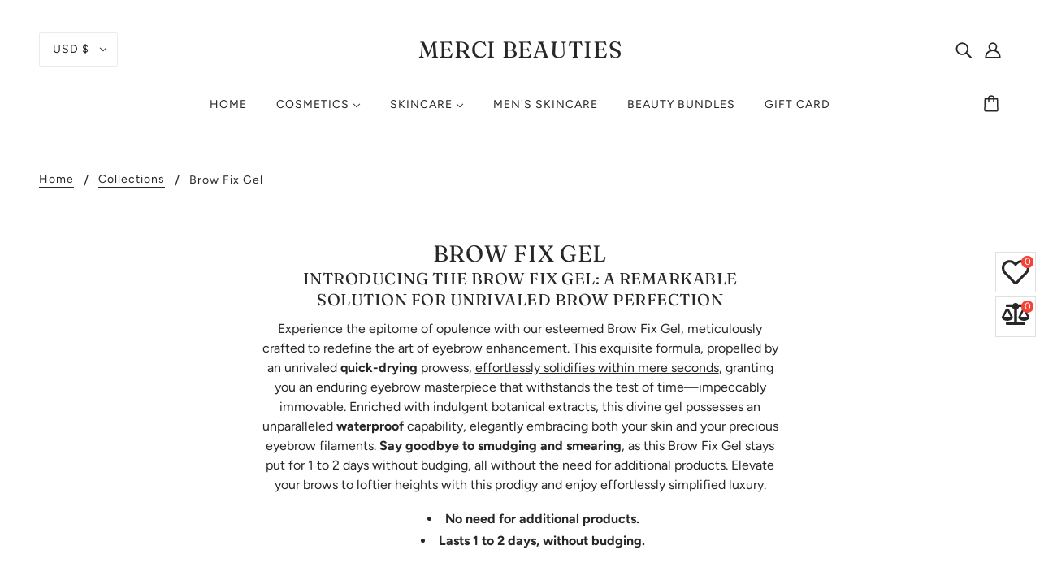

--- FILE ---
content_type: text/css
request_url: https://mercibeauties.com/cdn/shop/t/5/assets/cm-app-styles.css?v=47351237982425674151635753619
body_size: 639
content:
.p{font-size:13px;line-height:17px}.d-block{display:block!important}.d-flex{display:flex!important}.d-none-important,.d-none{display:none!important}.fixed-stretch{position:fixed;top:0;bottom:0;left:0;right:0}.overflow-hidden{overflow:hidden!important}.position-relative{position:relative!important}.position-absolute{position:absolute!important}.justify-content-end{justify-content:flex-end!important}.justify-content-center{justify-content:center!important}.align-items-start{align-items:flex-start!important}.flex-column{flex-direction:column!important}.flex-center{justify-content:center!important;align-items:center!important}.scroll-offset-example{position:fixed;overflow-y:scroll;visibility:hidden;pointer-events:none;left:0;bottom:-100%}.align-items-center{align-items:center!important}.pb-30,.py-30{padding-bottom:30px!important}.pt-30,.py-30{padding-top:30px!important}.pl-15,.px-15{padding-left:15px!important}.pr-15,.px-15{padding-right:15px!important}.pl-20,.px-20{padding-left:20px!important}.pr-20,.px-20{padding-right:20px!important}.m-0{margin:0!important}.mr-15,.mx-15{margin-right:15px!important}.mb-3,.my-3{margin-bottom:3px!important}.mb-10,.my-10{margin-bottom:10px!important}.mb-15,.my-15{margin-bottom:15px!important}.mb-20,my-20{margin-bottom:20px!important}.mt-10,.my-10{margin-top:10px!important}.mt-20,.my-20{margin-top:20px!important}.cursor-pointer{cursor:pointer!important}.ml-auto,.mx-auto{margin-left:auto!important}@media (min-width: 541px){.w-sm-auto{width:auto!important}}@media (min-width: 541px){.ml-sm-auto,.mx-sm-auto{margin-left:auto!important}}.btn-link,.btn-link:visited,.btn-link:active,.btn-link:link{color:#858585}.btn-link{text-decoration:underline;cursor:pointer}.btn--full{width:100%}.cm-border-bottom{border-bottom:1px solid transparent!important}.cm-border-bottom{border-bottom-color:#e5e5e5!important}.price{color:#141414}.price{font-size:17px}.cm-link,.cm-link span{cursor:pointer}.btn--status:not([data-button-status=added]) [data-button-content=added]{display:none!important}.btn--status[data-button-status=added]>*:not([data-button-content=added]){display:none!important}.popup{overflow-y:auto;z-index:10000}.popup__bg{top:-100px;bottom:-100px;opacity:.5}.popup__bg{background-color:#141414}.popup__content{min-height:100%}.popup-wishlist{width:270px;max-width:100%}.popup-wishlist,.popup-wishlist-full,.popup-compare-full,.popup-confirm-transfer-data{background-color:#fff}.product-store-lists__image{width:60px;min-width:60px}.product-store-lists__content{font-size:13px;line-height:17px}.compare__item{max-width:200px;min-width:200px;padding-left:10px;padding-right:10px}.compare__item .cm-price{margin-bottom:0}.popup-wishlist-full,.popup-compare-full{width:100%;max-width:100%}@media (min-width: 541px){.popup-wishlist-full,.popup-compare-full{width:90%}}.wishlist .page-width,.compare .container{max-width:1200px;margin:0 auto}.cm-grid{margin:70px 0 0;padding:0}.cm-grid__item{width:25%;padding-left:10px;padding-right:10px;display:inline-block}@media (max-width: 450px){.cm-grid__item{width:100%;padding-left:10px;padding-right:10px;display:inline-block}}@media (max-width: 768px){.cm-grid__item{width:50%;padding-left:10px;padding-right:10px;display:inline-block}}@media (max-width: 1024px){.cm-grid__item{width:33%;padding-left:10px;padding-right:10px;display:inline-block}}.cm-title{font-size:16px;margin-top:20px;margin-bottom:0}.cm-price{font-size:16px;margin-bottom:50px}.popup-confirm-transfer-data__close{top:20px;right:20px}.col{flex-basis:0;flex-grow:1;max-width:100%}.compare table{overflow-x:auto}@media (max-width: 777px){.compare td{padding-left:10px;padding-right:0}}.compare__title{max-width:170px;min-width:170px}@media (max-width: 777px){.compare__title:first-child{display:none}}@media (min-width: 778px){.compare__title:last-child h4{font-size:0}}@media (max-width: 777px){.compare__items{padding:10px}}.compare__item{max-width:200px;min-width:200px}table{width:100%;border-collapse:separate;border-spacing:2px}@media (min-width: 1025px){.d-lg-none{display:none!important}}.compare table td.compare__title{vertical-align:top;text-transform:uppercase;color:#69727b}.cm-wishlist-button,.cm-compare-button{display:block;position:fixed;border:solid 1px #e0e0e0;border-radius:0;background-color:#fff;z-index:9999;padding:7px;width:50px;height:50px;right:5px;bottom:50%}.cm-wishlist-button a,.cm-compare-button a{display:block}.cm-wishlist-icon,.cm-compare-icon{position:relative}.cm-wishlist-icon:before,.cm-compare-icon:before{min-width:15px;min-height:15px;content:" ";background-color:#f54337;position:absolute;border-radius:10px;top:-3px;right:-5px}.cm-wishlist-counter,.cm-compare-counter{position:absolute;top:-6px;right:-8px;display:flex;justify-content:center;align-items:flex-start;color:#fff;font-size:12px;line-height:20px;min-width:20px;text-align:center}.cm-compare-button{margin-bottom:-55px}
/*# sourceMappingURL=/cdn/shop/t/5/assets/cm-app-styles.css.map?v=47351237982425674151635753619 */
